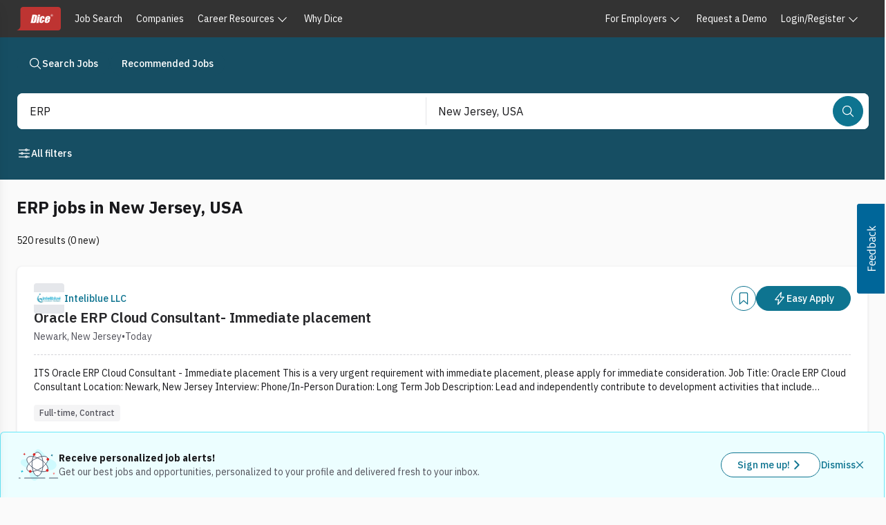

--- FILE ---
content_type: image/svg+xml
request_url: https://d3qscgr6xsioh.cloudfront.net/iCT4H5yTJOLbU8SmQA1o_brandmark-design%20(15).svg?format=webp
body_size: 17278
content:
<?xml version="1.0" encoding="UTF-8" standalone="no"?>
<svg
   xmlns:dc="http://purl.org/dc/elements/1.1/"
   xmlns:cc="http://creativecommons.org/ns#"
   xmlns:rdf="http://www.w3.org/1999/02/22-rdf-syntax-ns#"
   xmlns:svg="http://www.w3.org/2000/svg"
   xmlns="http://www.w3.org/2000/svg"
   id="svg25"
   xml:space="preserve"
   viewBox="0 0 1024 768"
   y="0px"
   x="0px"
   version="1.1"><metadata
     id="metadata31"><rdf:RDF><cc:Work
         rdf:about=""><dc:format>image/svg+xml</dc:format><dc:type
           rdf:resource="http://purl.org/dc/dcmitype/StillImage" /></cc:Work></rdf:RDF></metadata><defs
     id="defs29" /><rect
     id="rect2"
     height="768"
     width="1024"
     fill="#e8e8e7" /><g
     transform="translate(-17.296,0.06838)"
     id="logo-group"><path
       stroke-miterlimit="2"
       d="m 394.19,416.56 h -11.733 v 21.728 h 11.733 c 7.3875,0 12.385,-3.9421 12.385,-10.895 0,-6.6736 -4.687,-10.833 -12.385,-10.833 z m -8.0083,18.624 v -15.52 h 8.0083 c 5.3699,0 8.6602,2.9178 8.6602,7.729 0,5.0595 -3.5075,7.791 -8.6602,7.791 z"
       style="font-variant-ligatures:none;fill:#00ca77;stroke-width:0;stroke-miterlimit:2"
       id="path696121" /><path
       stroke-miterlimit="2"
       d="m 437.3,438.59 c 3.4454,0 5.7734,-1.7693 6.8598,-4.4077 l 0.24832,4.0973 h 3.2592 v -15.52 h -3.5696 v 4.0042 c -1.1174,-2.5453 -3.4144,-4.2525 -6.7978,-4.2525 -4.5318,0 -7.8842,3.0109 -7.8842,8.0394 0,5.0285 3.3523,8.0394 7.8842,8.0394 z m -4.4077,-8.0394 c 0,-3.2902 2.1418,-5.1216 5.6182,-5.1216 3.4454,0 5.5872,2.0797 5.5872,5.1216 0,3.2282 -2.1418,5.0595 -5.5872,5.0595 -3.4454,0 -5.6182,-2.0797 -5.6182,-5.0595 z"
       style="font-variant-ligatures:none;fill:#00ca77;stroke-width:0;stroke-miterlimit:2"
       id="path696123" /><path
       stroke-miterlimit="2"
       d="m 473.47,422.45 c 1.1485,0 1.9555,-0.58976 1.9555,-1.9245 v -1.18 h -3.5696 v 1.1795 c 0,1.6451 -0.6208,2.2349 -2.4522,2.2349 h -0.34144 v 2.7936 h 2.7936 v 7.729 c 0,4.1283 2.7315,4.9974 5.3389,4.9974 h 2.7936 v -2.9178 h -2.7936 c -1.0864,0 -1.7693,-0.40352 -1.7693,-2.0797 v -7.72 h 4.5629 v -2.7936 h -6.5184 z"
       style="font-variant-ligatures:none;fill:#00ca77;stroke-width:0;stroke-miterlimit:2"
       id="path696125" /><path
       stroke-miterlimit="2"
       d="m 510.46,438.59 c 3.4454,0 5.7734,-1.7693 6.8598,-4.4077 l 0.24832,4.0973 h 3.2592 v -15.52 h -3.5696 v 4.0042 c -1.1174,-2.5453 -3.4144,-4.2525 -6.7978,-4.2525 -4.5318,0 -7.8842,3.0109 -7.8842,8.0394 0,5.0285 3.3523,8.0394 7.8842,8.0394 z m -4.4077,-8.0394 c 0,-3.2902 2.1418,-5.1216 5.6182,-5.1216 3.4454,0 5.5872,2.0797 5.5872,5.1216 0,3.2282 -2.1418,5.0595 -5.5872,5.0595 -3.4454,0 -5.6182,-2.0797 -5.6182,-5.0595 z"
       style="font-variant-ligatures:none;fill:#00ca77;stroke-width:0;stroke-miterlimit:2"
       id="path696127" /><path
       stroke-miterlimit="2"
       d="m 571.44,416.56 h -20.68 v 21.728 h 3.7248 v -9.0016 h 14.775 v -3.104 h -14.77 v -6.5184 h 16.948 z"
       style="font-variant-ligatures:none;fill:#00ca77;stroke-width:0;stroke-miterlimit:2"
       id="path696129" /><path
       stroke-miterlimit="2"
       d="m 601.26,438.59 c 5.463,0 9.0947,-3.2282 9.0947,-8.1014 0,-4.8422 -3.6317,-8.0394 -9.0947,-8.0394 -5.432,0 -9.0637,3.1971 -9.0637,8.0394 0,4.8733 3.6317,8.1014 9.0637,8.1014 z m -5.5872,-8.1014 c 0,-3.104 2.1418,-5.0595 5.5872,-5.0595 3.4765,0 5.6182,1.9555 5.6182,5.0595 0,3.1661 -2.1418,5.1216 -5.6182,5.1216 -3.4454,0 -5.5872,-1.9555 -5.5872,-5.1216 z"
       style="font-variant-ligatures:none;fill:#00ca77;stroke-width:0;stroke-miterlimit:2"
       id="path696131" /><path
       stroke-miterlimit="2"
       d="m 637.43,427.3 -0.24832,-4.5318 h -3.2592 v 15.52 h 3.5696 v -7.791 c 0,-3.3523 2.4211,-5.0595 5.2458,-5.0595 0.55872,0 1.0864,0.0621 1.552,0.1552 l 0.4656,-3.073 c -0.37248,-0.031 -0.776,-0.0621 -1.1795,-0.0621 -2.5763,0 -5.0595,1.521 -6.1459,4.8422 z"
       style="font-variant-ligatures:none;fill:#00ca77;stroke-width:0;stroke-miterlimit:2"
       id="path696133" /><path
       stroke-miterlimit="2"
       d="m 669.58,422.76 h -3.5696 l 5.8976,15.52 h 4.0973 l 4.1283,-11.423 4.0973,11.423 h 4.0973 l 5.8976,-15.52 h -3.5696 l -4.5008,11.826 -4.2525,-11.826 h -3.5696 l -4.2525,11.826 z"
       style="font-variant-ligatures:none;fill:#00ca77;stroke-width:0;stroke-miterlimit:2"
       id="path696135" /><path
       stroke-miterlimit="2"
       d="m 723.92,438.59 c 3.4454,0 5.7734,-1.7693 6.8598,-4.4077 l 0.24832,4.0973 h 3.2592 v -15.52 h -3.5696 v 4.0042 c -1.1174,-2.5453 -3.4144,-4.2525 -6.7978,-4.2525 -4.5318,0 -7.8842,3.0109 -7.8842,8.0394 0,5.0285 3.3523,8.0394 7.8842,8.0394 z m -4.4077,-8.0394 c 0,-3.2902 2.1418,-5.1216 5.6182,-5.1216 3.4454,0 5.5872,2.0797 5.5872,5.1216 0,3.2282 -2.1418,5.0595 -5.5872,5.0595 -3.4454,0 -5.6182,-2.0797 -5.6182,-5.0595 z"
       style="font-variant-ligatures:none;fill:#00ca77;stroke-width:0;stroke-miterlimit:2"
       id="path696137" /><path
       stroke-miterlimit="2"
       d="m 760.81,427.3 -0.24832,-4.5318 h -3.2592 v 15.52 h 3.5696 v -7.791 c 0,-3.3523 2.4211,-5.0595 5.2458,-5.0595 0.55872,0 1.0864,0.0621 1.552,0.1552 l 0.4656,-3.073 c -0.37248,-0.031 -0.776,-0.0621 -1.1795,-0.0621 -2.5763,0 -5.0595,1.521 -6.1459,4.8422 z"
       style="font-variant-ligatures:none;fill:#00ca77;stroke-width:0;stroke-miterlimit:2"
       id="path696139" /><path
       stroke-miterlimit="2"
       d="m 797.42,438.59 c 3.4454,0 5.7734,-1.7693 6.8598,-4.4077 l 0.24832,4.0973 h 3.2592 v -22.659 h -3.5696 v 11.143 c -1.1174,-2.5453 -3.4144,-4.2525 -6.7978,-4.2525 -4.5318,0 -7.8842,3.0109 -7.8842,8.0394 0,5.0285 3.3523,8.0394 7.8842,8.0394 z m -4.4077,-8.0394 c 0,-3.2902 2.1418,-5.1216 5.6182,-5.1216 3.4454,0 5.5872,2.0797 5.5872,5.1216 0,3.2282 -2.1418,5.0595 -5.5872,5.0595 -3.4454,0 -5.6182,-2.0797 -5.6182,-5.0595 z"
       style="font-variant-ligatures:none;fill:#00ca77;stroke-width:0;stroke-miterlimit:2"
       id="path696141" /><path
       stroke-miterlimit="2"
       d="m 377.59,395.11 h 18 l 3.87,-9 h 16.65 l 5.85,-13.5 9.63,22.5 h 18 l -27,-63 h -18 z m 27.63,-22.5 8.37,-19.53 8.37,19.53 z"
       style="font-variant-ligatures:normal;fill:#333b4d;stroke-width:0;stroke-miterlimit:2"
       id="path696144" /><path
       stroke-miterlimit="2"
       d="m 469.32,395.83 c 10.62,0 16.92,-4.86 19.62,-12.33 l 1.53,11.61 h 14.4 v -65.7 h -16.2 v 31.5 c -2.79,-7.11 -9,-11.7 -19.35,-11.7 -12.69,0 -22.05,8.46 -22.05,23.31 0,14.85 9.36,23.31 22.05,23.31 z m -5.85,-23.31 c 0,-7.38 4.59,-12.24 12.6,-12.24 8.01,0 12.6,4.86 12.6,12.24 0,7.56 -4.59,12.42 -12.6,12.42 -8.01,0 -12.6,-4.86 -12.6,-12.42 z"
       style="font-variant-ligatures:normal;fill:#333b4d;stroke-width:0;stroke-miterlimit:2"
       id="path696146" /><path
       stroke-miterlimit="2"
       d="m 523.19,350.11 h -16.2 l 18,45 h 20.7 l 18,-45 h -16.2 l -12.15,31.95 z"
       style="font-variant-ligatures:normal;fill:#333b4d;stroke-width:0;stroke-miterlimit:2"
       id="path696148" /><path
       stroke-miterlimit="2"
       d="m 584.63,395.83 c 10.62,0 16.92,-4.86 19.62,-12.33 l 1.53,11.61 h 14.4 v -45 h -16.2 v 10.8 c -2.79,-7.11 -9,-11.7 -19.35,-11.7 -12.69,0 -22.05,8.46 -22.05,23.31 0,14.85 9.36,23.31 22.05,23.31 z m -5.85,-23.31 c 0,-7.38 4.59,-12.24 12.6,-12.24 8.01,0 12.6,4.86 12.6,12.24 0,7.56 -4.59,12.42 -12.6,12.42 -8.01,0 -12.6,-4.86 -12.6,-12.42 z"
       style="font-variant-ligatures:normal;fill:#333b4d;stroke-width:0;stroke-miterlimit:2"
       id="path696150" /><path
       stroke-miterlimit="2"
       d="m 676.54,395.11 v -22.59 c 0,-14.85 -4.32,-23.31 -18.99,-23.31 -8.46,0 -15.03,4.59 -17.82,12.87 l -1.62,-11.88 h -14.4 v 44.91 h 16.2 v -22.59 c 0,-4.95 3.15,-12.24 10.17,-12.24 7.65,0 10.26,5.58 10.26,12.24 v 22.59 z"
       style="font-variant-ligatures:normal;fill:#333b4d;stroke-width:0;stroke-miterlimit:2"
       id="path696152" /><path
       stroke-miterlimit="2"
       d="m 685.14,379 c 0,12.24 8.91,16.11 17.82,16.11 h 9.72 v -12.42 h -5.76 c -2.97,0 -5.58,-1.08 -5.58,-3.69 v -18.09 h 11.34 v -10.8 h -19.53 v -1.8 c 4.59,0 8.19,-1.8 8.19,-7.11 v -4.59 h -16.2 v 7.02 c 0,3.42 -2.97,6.48 -6.3,6.48 v 10.8 h 6.3 z"
       style="font-variant-ligatures:normal;fill:#333b4d;stroke-width:0;stroke-miterlimit:2"
       id="path696154" /><path
       stroke-miterlimit="2"
       d="m 716.7,350.2 v 44.91 h 16.2 v -22.59 c 0,-3.6 3.87,-8.82 12.33,-8.82 3.33,0 6.3,0.63 7.92,1.8 l 2.79,-16.02 c -1.35,-0.18 -2.79,-0.27 -4.41,-0.27 -9.36,0 -16.29,5.49 -18.9,14.31 L 731.1,350.2 Z"
       style="font-variant-ligatures:normal;fill:#333b4d;stroke-width:0;stroke-miterlimit:2"
       id="path696156" /><path
       stroke-miterlimit="2"
       d="m 777.11,395.83 c 10.62,0 16.92,-4.86 19.62,-12.33 l 1.53,11.61 h 14.4 v -45 h -16.2 v 10.8 c -2.79,-7.11 -9,-11.7 -19.35,-11.7 -12.69,0 -22.05,8.46 -22.05,23.31 0,14.85 9.36,23.31 22.05,23.31 z m -5.85,-23.31 c 0,-7.38 4.59,-12.24 12.6,-12.24 8.01,0 12.6,4.86 12.6,12.24 0,7.56 -4.59,12.42 -12.6,12.42 -8.01,0 -12.6,-4.86 -12.6,-12.42 z"
       style="font-variant-ligatures:normal;fill:#333b4d;stroke-width:0;stroke-miterlimit:2"
       id="path696158" /><path
       style="fill:#00ca77;stroke-width:0.75"
       d="m 261.86,317.2 c -0.61925,-0.009 -1.3136,0.001 -1.5429,0.0229 -0.22935,0.0213 -0.67929,0.0767 -0.99953,0.12301 -0.32067,0.0463 -0.79897,0.13219 -1.0634,0.19057 -0.26437,0.0584 -0.74351,0.18139 -1.0646,0.27355 -0.32109,0.0922 -0.80895,0.25312 -1.0838,0.35779 -0.2748,0.10467 -0.71933,0.28856 -0.98745,0.40908 -0.26813,0.1201 -0.71891,0.34528 -1.0012,0.49998 -0.28273,0.15512 -0.77648,0.45411 -1.0976,0.66469 -0.32109,0.21101 -0.77768,0.53502 -1.0145,0.72016 -0.23685,0.18515 -0.6576,0.54002 -0.9345,0.789 -0.27688,0.24854 -0.70098,0.66762 -0.94245,0.93158 -0.24144,0.26354 -0.58421,0.66178 -0.76185,0.88402 -0.17722,0.22268 -0.45244,0.58839 -0.61173,0.81315 -0.15888,0.22476 -0.42159,0.62925 -0.5838,0.89865 -0.1618,0.26939 -0.40658,0.71057 -0.54377,0.97995 -0.13719,0.26939 -0.3436,0.71516 -0.4587,0.99038 -0.11509,0.27522 -0.27772,0.69722 -0.36112,0.93825 -0.0834,0.2406 -0.21559,0.66345 -0.29357,0.93952 -0.078,0.27605 -0.19807,0.7827 -0.26688,1.1259 -0.0692,0.3432 -0.15512,0.84945 -0.19099,1.1246 -0.0359,0.27522 -0.0813,0.8382 -0.1005,1.251 -0.0192,0.41283 -0.02,1.0788 -0.001,1.4804 0.0183,0.40115 0.0642,0.96412 0.10133,1.251 0.0375,0.28647 0.10592,0.71807 0.15179,0.9591 0.0459,0.2406 0.1301,0.6255 0.18723,0.85485 0.0571,0.22935 0.17013,0.63258 0.25186,0.89655 0.0813,0.26354 0.24686,0.73266 0.36738,1.0425 0.12093,0.30941 0.34236,0.81607 0.49289,1.1259 0.15012,0.30941 0.37071,0.73183 0.48998,0.93825 0.11884,0.20641 0.33735,0.56086 0.48538,0.78772 0.14804,0.22643 0.412,0.6009 0.58672,0.8319 0.17514,0.2306 0.48581,0.61758 0.69139,0.85943 0.20516,0.24186 10.893,10.963 23.75,23.823 12.857,12.861 23.396,23.384 23.42,23.384 0.0233,0 1.4683,-1.4261 3.2114,-3.1692 l 3.165,-3.1725 -23.396,-23.403 c -16.789,-16.792 -23.47,-23.5 -23.649,-23.746 -0.13761,-0.18765 -0.34445,-0.50666 -0.45953,-0.7089 -0.11551,-0.20183 -0.27522,-0.52709 -0.35529,-0.72183 -0.0796,-0.19516 -0.18556,-0.49164 -0.23518,-0.65886 -0.0496,-0.16764 -0.11718,-0.44703 -0.15054,-0.6205 -0.0329,-0.17348 -0.0792,-0.53251 -0.10259,-0.79815 -0.0292,-0.33277 -0.0284,-0.6451 0.002,-1.0062 0.0246,-0.28773 0.0884,-0.72058 0.1422,-0.9612 0.0538,-0.24103 0.16806,-0.6255 0.25354,-0.85485 0.0859,-0.22935 0.2181,-0.54085 0.29441,-0.69264 0.0759,-0.15137 0.27438,-0.47997 0.44076,-0.72975 0.21059,-0.31609 0.45495,-0.6059 0.80521,-0.95453 0.27647,-0.27522 0.66719,-0.61632 0.86857,-0.7581 0.20099,-0.14178 0.57254,-0.36321 0.82568,-0.49248 0.2527,-0.12927 0.67887,-0.30691 0.94739,-0.39448 0.26814,-0.0876 0.67554,-0.19433 0.90488,-0.23686 0.31275,-0.0584 0.61007,-0.0776 1.1884,-0.0771 0.63217,8.2e-4 0.85612,0.0179 1.241,0.0951 0.25811,0.0521 0.64092,0.15054 0.85109,0.21935 0.21017,0.0684 0.5713,0.21642 0.80273,0.32818 0.23102,0.11175 0.56128,0.29565 0.73309,0.40824 0.17222,0.11259 0.48163,0.34777 0.68805,0.52208 0.20641,0.17472 11.964,11.911 26.128,26.08 22.005,22.014 25.792,25.821 26.031,26.159 0.15303,0.21767 0.37071,0.57421 0.48372,0.7923 0.11259,0.21767 0.2602,0.53668 0.32817,0.7089 0.0676,0.1718 0.17139,0.5004 0.23019,0.72975 0.0588,0.22935 0.1301,0.56712 0.15804,0.7506 0.028,0.18348 0.0505,0.60548 0.0505,0.93825 0,0.33235 -0.0225,0.7548 -0.0505,0.93825 -0.0275,0.18348 -0.10509,0.54127 -0.17138,0.79477 -0.0668,0.25395 -0.18766,0.61966 -0.26897,0.81315 -0.0817,0.19349 -0.22768,0.49707 -0.32485,0.6747 -0.0972,0.17765 -0.29731,0.49665 -0.44493,0.7089 -0.22935,0.33069 -3.9623,4.0824 -26.021,26.15 -14.164,14.17 -25.94,25.921 -26.168,26.113 -0.22851,0.19224 -0.6109,0.46537 -0.84945,0.60799 -0.23894,0.14219 -0.63801,0.3411 -0.88695,0.44243 -0.24894,0.10092 -0.66428,0.23686 -0.9228,0.30192 -0.25853,0.065 -0.68387,0.14178 -0.94537,0.17013 -0.2919,0.0321 -0.67512,0.0421 -0.99165,0.0263 -0.28398,-0.0146 -0.7527,-0.0743 -1.0417,-0.13261 -0.28898,-0.0588 -0.70598,-0.17389 -0.92654,-0.25646 -0.22059,-0.0821 -0.55128,-0.22475 -0.73476,-0.3165 -0.18348,-0.0917 -0.46495,-0.25145 -0.6255,-0.35528 -0.16054,-0.10342 -0.42325,-0.29607 -0.5838,-0.42784 -0.16054,-0.13177 -0.43368,-0.38698 -0.60673,-0.56754 -0.17348,-0.18015 -0.40074,-0.44035 -0.50499,-0.57796 -0.10467,-0.13761 -0.27105,-0.38156 -0.36988,-0.5421 -0.0984,-0.16055 -0.25812,-0.46079 -0.35445,-0.6672 -0.0959,-0.20642 -0.22435,-0.52542 -0.28481,-0.7089 -0.06,-0.18348 -0.14721,-0.50666 -0.19349,-0.71807 -0.0459,-0.21142 -0.10342,-0.618 -0.12801,-0.90323 -0.0313,-0.36737 -0.0313,-0.65844 4.1e-4,-0.9987 0.0246,-0.26437 0.0742,-0.63467 0.10967,-0.82312 0.0359,-0.18849 0.12885,-0.5371 0.20684,-0.77475 0.0776,-0.23769 0.22476,-0.60549 0.32692,-0.81773 0.10175,-0.21183 0.28356,-0.53542 0.40324,-0.7189 0.11968,-0.18348 0.29357,-0.42743 0.38615,-0.5421 0.0922,-0.11468 7.0331,-7.0765 15.424,-15.471 l 15.256,-15.27 -3.1905,-3.1875 -3.1898,-3.1875 -14.786,14.782 c -8.1322,8.1308 -15.099,15.112 -15.482,15.514 -0.38198,0.4024 -0.84195,0.91447 -1.0221,1.1384 -0.18015,0.22394 -0.4683,0.60799 -0.6401,0.8532 -0.17222,0.24561 -0.4537,0.68054 -0.62508,0.96743 -0.1718,0.28647 -0.44077,0.78397 -0.59797,1.105 -0.15721,0.32109 -0.37822,0.81817 -0.49164,1.105 -0.11343,0.28647 -0.27272,0.72766 -0.35362,0.97995 -0.0813,0.25228 -0.20433,0.68388 -0.27356,0.9591 -0.0688,0.27522 -0.16388,0.70098 -0.21058,0.94575 -0.0467,0.24477 -0.11384,0.66303 -0.14846,0.9291 -0.035,0.26604 -0.0821,0.82567 -0.10508,1.2435 -0.0275,0.50373 -0.0275,1.0162 0,1.52 0.0229,0.41783 0.0696,0.98077 0.10425,1.2506 0.0346,0.27021 0.11134,0.73434 0.17014,1.0312 0.0588,0.2969 0.16096,0.74726 0.22684,1.0008 0.0663,0.25353 0.21309,0.73266 0.32693,1.0654 0.11384,0.33234 0.30358,0.8298 0.42117,1.105 0.11801,0.27522 0.34444,0.74893 0.5029,1.0525 0.15846,0.30358 0.42826,0.77685 0.59923,1.0521 0.17139,0.27522 0.47496,0.721 0.67512,0.99083 0.20058,0.27021 0.50624,0.65969 0.68013,0.8661 0.17389,0.20641 0.56003,0.62007 0.8586,0.91905 0.29816,0.2994 0.7677,0.731 1.043,0.95955 0.27522,0.22851 0.66803,0.53667 0.87278,0.6843 0.20475,0.14761 0.60673,0.41491 0.89325,0.59463 0.28606,0.17931 0.7944,0.46455 1.1288,0.63384 0.33443,0.16889 0.8127,0.3949 1.0629,0.50166 0.2502,0.10633 0.7285,0.28606 1.0634,0.39865 0.33443,0.11217 0.87323,0.27105 1.1964,0.35237 0.3236,0.0813 0.85815,0.19348 1.1884,0.24852 0.33026,0.0554 0.81645,0.1251 1.08,0.15513 0.27773,0.0313 0.94448,0.0538 1.5846,0.0534 0.7902,-4.2e-4 1.2772,-0.0217 1.7097,-0.0738 0.33235,-0.0401 0.82065,-0.11134 1.0842,-0.15763 0.26396,-0.0467 0.76103,-0.15721 1.105,-0.24561 0.34403,-0.0888 0.79853,-0.21809 1.0096,-0.28732 0.21141,-0.0696 0.63342,-0.22476 0.93825,-0.34486 0.30483,-0.12009 0.8544,-0.37029 1.2214,-0.55627 0.36696,-0.18557 0.91238,-0.48998 1.2118,-0.67679 0.29982,-0.1864 0.76897,-0.50666 1.0425,-0.71182 0.27396,-0.20475 0.70431,-0.55127 0.95662,-0.77018 0.25229,-0.21892 12.189,-12.133 26.525,-26.474 21.082,-21.09 26.146,-26.176 26.48,-26.597 0.22727,-0.28689 0.56504,-0.74643 0.7506,-1.0216 0.18557,-0.27522 0.44535,-0.68554 0.57796,-0.91155 0.13261,-0.22601 0.39615,-0.73266 0.58589,-1.1259 0.18973,-0.39322 0.43242,-0.9495 0.5396,-1.236 0.10717,-0.28689 0.27855,-0.81105 0.38156,-1.1651 0.10257,-0.35404 0.24102,-0.91695 0.30816,-1.251 0.0668,-0.33402 0.15053,-0.83153 0.18598,-1.1059 0.035,-0.27438 0.0838,-0.84195 0.10758,-1.2614 0.03,-0.52709 0.03,-0.99833 0,-1.5254 -0.0238,-0.41951 -0.0725,-0.98708 -0.10842,-1.2614 -0.0358,-0.27438 -0.11092,-0.73558 -0.16721,-1.0254 -0.0563,-0.28939 -0.17723,-0.79897 -0.26856,-1.1321 -0.0913,-0.33318 -0.23977,-0.8115 -0.32984,-1.0638 -0.0905,-0.25187 -0.23311,-0.62425 -0.31734,-0.82778 -0.0842,-0.20307 -0.28939,-0.64176 -0.45619,-0.9741 -0.1668,-0.33276 -0.41117,-0.78315 -0.54293,-1.0008 -0.1322,-0.21809 -0.37364,-0.59339 -0.5371,-0.834 -0.16305,-0.24102 -0.48247,-0.67262 -0.70973,-0.9591 -0.33486,-0.42283 -5.3743,-5.4827 -26.709,-26.816 -19.824,-19.826 -26.405,-26.383 -26.739,-26.643 -0.24375,-0.18975 -0.6075,-0.46275 -0.80775,-0.606 -0.20025,-0.1425 -0.55425,-0.37875 -0.78675,-0.52425 -0.23325,-0.14475 -0.72375,-0.4185 -1.0905,-0.6075 -0.36696,-0.18931 -0.89655,-0.43785 -1.1772,-0.55294 -0.28064,-0.11468 -0.76852,-0.29315 -1.0842,-0.39615 -0.31567,-0.103 -0.7656,-0.23561 -0.99952,-0.29441 -0.23394,-0.0592 -0.61842,-0.14553 -0.85485,-0.19224 -0.23603,-0.0467 -0.71099,-0.12259 -1.055,-0.16888 -0.4537,-0.0609 -0.93495,-0.0884 -1.7514,-0.0997 z"
       id="icon" /></g></svg>

--- FILE ---
content_type: text/javascript; charset=utf-8
request_url: https://app.link/_r?sdk=web2.86.5&branch_key=key_live_keTRgAG9a27ATlkF3rHC4pnjuEfLy8Ld&callback=branch_callback__0
body_size: 69
content:
/**/ typeof branch_callback__0 === 'function' && branch_callback__0("1541625431472501715");

--- FILE ---
content_type: application/javascript; charset=UTF-8
request_url: https://www.dice.com/platform/_next/static/chunks/0f5a335fc87fa920.js
body_size: 9512
content:

!function(){try{var e="undefined"!=typeof window?window:"undefined"!=typeof global?global:"undefined"!=typeof globalThis?globalThis:"undefined"!=typeof self?self:{},n=(new e.Error).stack;n&&(e._sentryDebugIds=e._sentryDebugIds||{},e._sentryDebugIds[n]="83a6c20c-8698-550c-9eb0-f3e61d459520")}catch(e){}}();
(globalThis.TURBOPACK||(globalThis.TURBOPACK=[])).push(["object"==typeof document?document.currentScript:void 0,972228,e=>{"use strict";e.s(["CollectionRendererContext",()=>c,"DefaultCollectionRenderer",()=>s,"Section",()=>o,"SectionContext",()=>r,"usePersistedKeys",()=>u]);var t=e.i(936629),l=e.i(815126),n=e.i(271645);let r=(0,n.createContext)(null),o=(0,t.createBranchComponent)("section",(e,t,l)=>{let{render:o}=(0,n.useContext)(r);return o(e,t,l)}),s={CollectionRoot(e){let{collection:t,renderDropIndicator:l}=e;return i(t,null,l)},CollectionBranch(e){let{collection:t,parent:l,renderDropIndicator:n}=e;return i(t,l,n)}};function i(e,t,r){return(0,l.useCachedChildren)({items:t?e.getChildren(t.key):e,dependencies:[r],children(t){var l;let o=t.render(t);if(!r||"item"!==t.type)return o;let s=t.key,i=e.getKeyAfter(s);return n.default.createElement(n.default.Fragment,null,r({type:"item",key:s,dropPosition:"before"}),o,(null==i||(null==(l=e.getItem(i))?void 0:l.type)!=="item")&&r({type:"item",key:s,dropPosition:"after"}))}})}let c=(0,n.createContext)(s);function u(e){return(0,n.useMemo)(()=>null!=e?new Set([e]):null,[e])}},278242,e=>{"use strict";e.s(["getCollectionId",()=>i,"getItemElement",()=>r,"isNonContiguousSelectionModifier",()=>n,"useCollectionId",()=>s]);var t=e.i(111733),l=e.i(720246);function n(e){return(0,t.isAppleDevice)()?e.altKey:e.ctrlKey}function r(e,t){var l,n;let r='[data-key="'.concat(CSS.escape(String(t)),'"]'),o=null==(l=e.current)?void 0:l.dataset.collection;return o&&(r='[data-collection="'.concat(CSS.escape(o),'"]').concat(r)),null==(n=e.current)?void 0:n.querySelector(r)}let o=new WeakMap;function s(e){let t=(0,l.useId)();return o.set(e,t),t}function i(e){return o.get(e)}},433004,699848,e=>{"use strict";e.s(["useTypeSelect",()=>l],433004);var t=e.i(271645);function l(e){let{keyboardDelegate:l,selectionManager:n,onTypeSelect:r}=e,o=(0,t.useRef)({search:"",timeout:void 0}).current;return{typeSelectProps:{onKeyDownCapture:l.getKeyForSearch?e=>{var t;let s=1!==(t=e.key).length&&/^[A-Z]/i.test(t)?"":t;if(s&&!e.ctrlKey&&!e.metaKey&&e.currentTarget.contains(e.target)&&(0!==o.search.length||" "!==s)){if(" "===s&&o.search.trim().length>0&&(e.preventDefault(),"continuePropagation"in e||e.stopPropagation()),o.search+=s,null!=l.getKeyForSearch){let e=l.getKeyForSearch(o.search,n.focusedKey);null==e&&(e=l.getKeyForSearch(o.search)),null!=e&&(n.setFocusedKey(e),r&&r(e))}clearTimeout(o.timeout),o.timeout=setTimeout(()=>{o.search=""},1e3)}}:void 0}}}e.s(["isCtrlKeyPressed",()=>r],699848);var n=e.i(111733);function r(e){return(0,n.isMac)()?e.metaKey:e.ctrlKey}},383753,e=>{"use strict";e.s(["useEvent",()=>n]);var t=e.i(991247),l=e.i(271645);function n(e,n,r,o){let s=(0,t.useEffectEvent)(r),i=null==r;(0,l.useEffect)(()=>{if(i||!e.current)return;let t=e.current;return t.addEventListener(n,s,o),()=>{t.removeEventListener(n,s,o)}},[e,n,o,i,s])}},565030,e=>{"use strict";e.s(["scrollIntoView",()=>l,"scrollIntoViewport",()=>r],565030);var t=e.i(62789);function l(e,t){let l=n(e,t,"left"),r=n(e,t,"top"),o=t.offsetWidth,s=t.offsetHeight,i=e.scrollLeft,c=e.scrollTop,{borderTopWidth:u,borderLeftWidth:a,scrollPaddingTop:d,scrollPaddingRight:f,scrollPaddingBottom:y,scrollPaddingLeft:p}=getComputedStyle(e),h=i+parseInt(a,10),g=c+parseInt(u,10),v=h+e.clientWidth,K=g+e.clientHeight,m=parseInt(d,10)||0,S=parseInt(y,10)||0,b=parseInt(f,10)||0,w=parseInt(p,10)||0;l<=i+w?i=l-parseInt(a,10)-w:l+o>v-b&&(i+=l+o-v+b),r<=g+m?c=r-parseInt(u,10)-m:r+s>K-S&&(c+=r+s-K+S),e.scrollLeft=i,e.scrollTop=c}function n(e,t,l){let n="left"===l?"offsetLeft":"offsetTop",r=0;for(;t.offsetParent&&(r+=t[n],t.offsetParent!==e);){if(t.offsetParent.contains(e)){r-=e[n];break}t=t.offsetParent}return r}function r(e,n){if(e&&document.contains(e)){let c=document.scrollingElement||document.documentElement;if("hidden"===window.getComputedStyle(c).overflow)for(let n of function(e,l){let n=[];for(;e&&e!==document.documentElement;)(0,t.isScrollable)(e,void 0)&&n.push(e),e=e.parentElement;return n}(e))l(n,e);else{var r,o,s,i;let{left:t,top:l}=e.getBoundingClientRect();null==e||null==(r=e.scrollIntoView)||r.call(e,{block:"nearest"});let{left:c,top:u}=e.getBoundingClientRect();(Math.abs(t-c)>1||Math.abs(l-u)>1)&&(null==n||null==(s=n.containingElement)||null==(o=s.scrollIntoView)||o.call(s,{block:"center",inline:"center"}),null==(i=e.scrollIntoView)||i.call(e,{block:"nearest"}))}}}},487026,520111,e=>{"use strict";e.s(["useSelectableCollection",()=>w],487026);var t=e.i(278242),l=e.i(433004),n=e.i(211458),r=e.i(699848),o=e.i(21318),s=e.i(383753),i=e.i(565030),c=e.i(991247),u=e.i(317430),a=e.i(999661),d=e.i(271645);function f(e,t){let l=(0,d.useRef)(!0),n=(0,d.useRef)(null);(0,a.useLayoutEffect)(()=>(l.current=!0,()=>{l.current=!1}),[]),(0,a.useLayoutEffect)(()=>{l.current?l.current=!1:(!n.current||t.some((e,t)=>!Object.is(e,n[t])))&&e(),n.current=t},t)}var y=e.i(750179),p=e.i(370864);e.s(["dispatchVirtualFocus",()=>v,"moveVirtualFocus",()=>g],520111);var h=e.i(791884);function g(e){var t,l,n;let r,o,s=(t=(0,h.getOwnerDocument)(e),(o=null==(r=(0,u.getActiveElement)(t))?void 0:r.getAttribute("aria-activedescendant"))&&t.getElementById(o)||r);s!==e&&(s&&(l=s,n=e,l.dispatchEvent(new FocusEvent("blur",{relatedTarget:n})),l.dispatchEvent(new FocusEvent("focusout",{bubbles:!0,relatedTarget:n}))),e&&v(e,s))}function v(e,t){e.dispatchEvent(new FocusEvent("focus",{relatedTarget:t})),e.dispatchEvent(new FocusEvent("focusin",{bubbles:!0,relatedTarget:t}))}var K=e.i(174080),m=e.i(346996),S=e.i(700864),b=e.i(596102);function w(e){let a,{selectionManager:h,keyboardDelegate:w,ref:F,autoFocus:E=!1,shouldFocusWrap:k=!1,disallowEmptySelection:P=!1,disallowSelectAll:C=!1,escapeKeyBehavior:I="clearSelection",selectOnFocus:T="replace"===h.selectionBehavior,disallowTypeAhead:D=!1,shouldUseVirtualFocus:M,allowsTabNavigation:L=!1,isVirtualized:x,scrollRef:A=F,linkBehavior:R="action"}=e,{direction:B}=(0,b.useLocale)(),N=(0,n.useRouter)(),O=(0,d.useRef)({top:0,left:0});(0,s.useEvent)(A,"scroll",x?void 0:()=>{var e,t,l,n;O.current={top:null!=(l=null==(e=A.current)?void 0:e.scrollTop)?l:0,left:null!=(n=null==(t=A.current)?void 0:t.scrollLeft)?n:0}});let V=(0,d.useRef)(!1);(0,s.useEvent)(F,"react-aria-focus",M?e=>{let{detail:t}=e;e.stopPropagation(),h.setFocused(!0),(null==t?void 0:t.focusStrategy)==="first"&&(V.current=!0)}:void 0);let z=(0,c.useEffectEvent)(()=>{var e,t;let l=null!=(t=null==(e=w.getFirstKey)?void 0:e.call(w))?t:null;if(null==l){let e=(0,u.getActiveElement)();g(F.current),v(e,null),h.collection.size>0&&(V.current=!1)}else h.setFocusedKey(l),V.current=!1});f(()=>{V.current&&z()},[h.collection,z]);let U=(0,c.useEffectEvent)(()=>{h.collection.size>0&&(V.current=!1)});f(()=>{U()},[h.focusedKey,U]),(0,s.useEvent)(F,"react-aria-clear-focus",M?e=>{var t;e.stopPropagation(),h.setFocused(!1),(null==(t=e.detail)?void 0:t.clearFocusKey)&&h.setFocusedKey(null)}:void 0);let W=(0,d.useRef)(E),_=(0,d.useRef)(!1);(0,d.useEffect)(()=>{if(W.current){var e,t,l,n;let r=null;"first"===E&&(r=null!=(l=null==(e=w.getFirstKey)?void 0:e.call(w))?l:null),"last"===E&&(r=null!=(n=null==(t=w.getLastKey)?void 0:t.call(w))?n:null);let o=h.selectedKeys;if(o.size){for(let e of o)if(h.canSelectItem(e)){r=e;break}}h.setFocused(!0),h.setFocusedKey(r),null==r&&!M&&F.current&&(0,S.focusSafely)(F.current),h.collection.size>0&&(W.current=!1,_.current=!0)}});let H=(0,d.useRef)(h.focusedKey),G=(0,d.useRef)(null);(0,d.useEffect)(()=>{if(h.isFocused&&null!=h.focusedKey&&(h.focusedKey!==H.current||_.current)&&A.current&&F.current){let e=(0,m.getInteractionModality)(),l=(0,t.getItemElement)(F,h.focusedKey);if(!(l instanceof HTMLElement))return;("keyboard"===e||_.current)&&(G.current&&cancelAnimationFrame(G.current),G.current=requestAnimationFrame(()=>{A.current&&((0,i.scrollIntoView)(A.current,l),"virtual"!==e&&(0,i.scrollIntoViewport)(l,{containingElement:F.current}))}))}!M&&h.isFocused&&null==h.focusedKey&&null!=H.current&&F.current&&(0,S.focusSafely)(F.current),H.current=h.focusedKey,_.current=!1}),(0,d.useEffect)(()=>()=>{G.current&&cancelAnimationFrame(G.current)},[]),(0,s.useEvent)(F,"react-aria-focus-scope-restore",e=>{e.preventDefault(),h.setFocused(!0)});let j={onKeyDown:e=>{var l,n,s,i,c,u,a,d,f,y,g,v,m;if(e.altKey&&"Tab"===e.key&&e.preventDefault(),!(null==(l=F.current)?void 0:l.contains(e.target)))return;let S=(l,n)=>{if(null!=l){if(h.isLink(l)&&"selection"===R&&T&&!(0,t.isNonContiguousSelectionModifier)(e)){(0,K.flushSync)(()=>{h.setFocusedKey(l,n)});let r=(0,t.getItemElement)(F,l),o=h.getItemProps(l);r&&N.open(r,e,o.href,o.routerOptions);return}h.setFocusedKey(l,n),h.isLink(l)&&"override"===R||(e.shiftKey&&"multiple"===h.selectionMode?h.extendSelection(l):T&&!(0,t.isNonContiguousSelectionModifier)(e)&&h.replaceSelection(l))}};switch(e.key){case"ArrowDown":if(w.getKeyBelow){let t=null!=h.focusedKey?null==(n=w.getKeyBelow)?void 0:n.call(w,h.focusedKey):null==(s=w.getFirstKey)?void 0:s.call(w);null==t&&k&&(t=null==(i=w.getFirstKey)?void 0:i.call(w,h.focusedKey)),null!=t&&(e.preventDefault(),S(t))}break;case"ArrowUp":if(w.getKeyAbove){let t=null!=h.focusedKey?null==(c=w.getKeyAbove)?void 0:c.call(w,h.focusedKey):null==(u=w.getLastKey)?void 0:u.call(w);null==t&&k&&(t=null==(a=w.getLastKey)?void 0:a.call(w,h.focusedKey)),null!=t&&(e.preventDefault(),S(t))}break;case"ArrowLeft":if(w.getKeyLeftOf){let t=null!=h.focusedKey?null==(d=w.getKeyLeftOf)?void 0:d.call(w,h.focusedKey):null;null==t&&k&&(t="rtl"===B?null==(f=w.getFirstKey)?void 0:f.call(w,h.focusedKey):null==(y=w.getLastKey)?void 0:y.call(w,h.focusedKey)),null!=t&&(e.preventDefault(),S(t,"rtl"===B?"first":"last"))}break;case"ArrowRight":if(w.getKeyRightOf){let t=null!=h.focusedKey?null==(g=w.getKeyRightOf)?void 0:g.call(w,h.focusedKey):null;null==t&&k&&(t="rtl"===B?null==(v=w.getLastKey)?void 0:v.call(w,h.focusedKey):null==(m=w.getFirstKey)?void 0:m.call(w,h.focusedKey)),null!=t&&(e.preventDefault(),S(t,"rtl"===B?"last":"first"))}break;case"Home":if(w.getFirstKey){if(null===h.focusedKey&&e.shiftKey)return;e.preventDefault();let t=w.getFirstKey(h.focusedKey,(0,r.isCtrlKeyPressed)(e));h.setFocusedKey(t),null!=t&&((0,r.isCtrlKeyPressed)(e)&&e.shiftKey&&"multiple"===h.selectionMode?h.extendSelection(t):T&&h.replaceSelection(t))}break;case"End":if(w.getLastKey){if(null===h.focusedKey&&e.shiftKey)return;e.preventDefault();let t=w.getLastKey(h.focusedKey,(0,r.isCtrlKeyPressed)(e));h.setFocusedKey(t),null!=t&&((0,r.isCtrlKeyPressed)(e)&&e.shiftKey&&"multiple"===h.selectionMode?h.extendSelection(t):T&&h.replaceSelection(t))}break;case"PageDown":if(w.getKeyPageBelow&&null!=h.focusedKey){let t=w.getKeyPageBelow(h.focusedKey);null!=t&&(e.preventDefault(),S(t))}break;case"PageUp":if(w.getKeyPageAbove&&null!=h.focusedKey){let t=w.getKeyPageAbove(h.focusedKey);null!=t&&(e.preventDefault(),S(t))}break;case"a":(0,r.isCtrlKeyPressed)(e)&&"multiple"===h.selectionMode&&!0!==C&&(e.preventDefault(),h.selectAll());break;case"Escape":"clearSelection"!==I||P||0===h.selectedKeys.size||(e.stopPropagation(),e.preventDefault(),h.clearSelection());break;case"Tab":if(!L)if(e.shiftKey)F.current.focus();else{let e,t,l=(0,p.getFocusableTreeWalker)(F.current,{tabbable:!0});do(t=l.lastChild())&&(e=t);while(t)e&&!e.contains(document.activeElement)&&(0,o.focusWithoutScrolling)(e)}}},onFocus:e=>{if(h.isFocused){e.currentTarget.contains(e.target)||h.setFocused(!1);return}if(e.currentTarget.contains(e.target)){if(h.setFocused(!0),null==h.focusedKey){var l,n,r,s;let t=e=>{null!=e&&(h.setFocusedKey(e),T&&!h.isSelected(e)&&h.replaceSelection(e))},o=e.relatedTarget;o&&e.currentTarget.compareDocumentPosition(o)&Node.DOCUMENT_POSITION_FOLLOWING?t(null!=(r=h.lastSelectedKey)?r:null==(l=w.getLastKey)?void 0:l.call(w)):t(null!=(s=h.firstSelectedKey)?s:null==(n=w.getFirstKey)?void 0:n.call(w))}else!x&&A.current&&(A.current.scrollTop=O.current.top,A.current.scrollLeft=O.current.left);if(null!=h.focusedKey&&A.current){let e=(0,t.getItemElement)(F,h.focusedKey);e instanceof HTMLElement&&(e.contains(document.activeElement)||M||(0,o.focusWithoutScrolling)(e),"keyboard"===(0,m.getInteractionModality)()&&(0,i.scrollIntoViewport)(e,{containingElement:F.current}))}}},onBlur:e=>{e.currentTarget.contains(e.relatedTarget)||h.setFocused(!1)},onMouseDown(e){A.current===e.target&&e.preventDefault()}},{typeSelectProps:q}=(0,l.useTypeSelect)({keyboardDelegate:w,selectionManager:h});D||(j=(0,y.mergeProps)(q,j)),M||(a=null==h.focusedKey?0:-1);let Z=(0,t.useCollectionId)(h.collection);return{collectionProps:(0,y.mergeProps)(j,{tabIndex:a,"data-collection":Z})}}},368948,e=>{"use strict";function t(e,t){return"function"==typeof t.getChildren?t.getChildren(e.key):e.childNodes}function l(e){return n(e,0)}function n(e,t){if(t<0)return;let l=0;for(let n of e){if(l===t)return n;l++}}function r(e){let t;for(let l of e)t=l;return t}function o(e,t,l){if(t.parentKey===l.parentKey)return t.index-l.index;let n=[...s(e,t),t],r=[...s(e,l),l],o=n.slice(0,r.length).findIndex((e,t)=>e!==r[t]);return -1!==o?(t=n[o],l=r[o],t.index-l.index):n.findIndex(e=>e===l)>=0?1:(r.findIndex(e=>e===t),-1)}function s(e,t){let l=[],n=t;for(;(null==n?void 0:n.parentKey)!=null;)(n=e.getItem(n.parentKey))&&l.unshift(n);return l}e.s(["compareNodeOrder",()=>o,"getChildNodes",()=>t,"getFirstItem",()=>l,"getLastItem",()=>r,"getNthItem",()=>n])},221008,e=>{"use strict";e.s(["useDescription",()=>o]);var t=e.i(999661),l=e.i(271645);let n=0,r=new Map;function o(e){let[o,s]=(0,l.useState)();return(0,t.useLayoutEffect)(()=>{if(!e)return;let t=r.get(e);if(t)s(t.element.id);else{let l="react-aria-description-".concat(n++);s(l);let o=document.createElement("div");o.id=l,o.style.display="none",o.textContent=e,document.body.appendChild(o),t={refCount:0,element:o},r.set(e,t)}return t.refCount++,()=>{t&&0==--t.refCount&&(t.element.remove(),r.delete(e))}},[e]),{"aria-describedby":e?o:void 0}}},692784,e=>{"use strict";e.s(["useLongPress",()=>c]);var t=e.i(343027),l=e.i(540861),n=e.i(791884),r=e.i(21318),o=e.i(221008),s=e.i(750179),i=e.i(271645);function c(e){let{isDisabled:c,onLongPressStart:u,onLongPressEnd:a,onLongPress:d,threshold:f=500,accessibilityDescription:y}=e,p=(0,i.useRef)(void 0),{addGlobalListener:h,removeGlobalListener:g}=(0,l.useGlobalListeners)(),{pressProps:v}=(0,t.usePress)({isDisabled:c,onPressStart(e){if(e.continuePropagation(),("mouse"===e.pointerType||"touch"===e.pointerType)&&(u&&u({...e,type:"longpressstart"}),p.current=setTimeout(()=>{e.target.dispatchEvent(new PointerEvent("pointercancel",{bubbles:!0})),(0,n.getOwnerDocument)(e.target).activeElement!==e.target&&(0,r.focusWithoutScrolling)(e.target),d&&d({...e,type:"longpress"}),p.current=void 0},f),"touch"===e.pointerType)){let t=e=>{e.preventDefault()};h(e.target,"contextmenu",t,{once:!0}),h(window,"pointerup",()=>{setTimeout(()=>{g(e.target,"contextmenu",t)},30)},{once:!0})}},onPressEnd(e){p.current&&clearTimeout(p.current),a&&("mouse"===e.pointerType||"touch"===e.pointerType)&&a({...e,type:"longpressend"})}}),K=(0,o.useDescription)(d&&!c?y:void 0);return{longPressProps:(0,s.mergeProps)(v,K)}}},484656,e=>{"use strict";e.s(["useSelectableItem",()=>f]);var t=e.i(278242),l=e.i(211458),n=e.i(720246),r=e.i(699848),o=e.i(750179),s=e.i(174501),i=e.i(700864),c=e.i(343027),u=e.i(692784),a=e.i(520111),d=e.i(271645);function f(e){let{id:f,selectionManager:h,key:g,ref:v,shouldSelectOnPressUp:K,shouldUseVirtualFocus:m,focus:S,isDisabled:b,onAction:w,allowsDifferentPressOrigin:F,linkBehavior:E="action"}=e,k=(0,l.useRouter)();f=(0,n.useId)(f);let P=e=>{if("keyboard"===e.pointerType&&(0,t.isNonContiguousSelectionModifier)(e))h.toggleSelection(g);else{if("none"===h.selectionMode)return;if(h.isLink(g)){if("selection"===E&&v.current){let t=h.getItemProps(g);k.open(v.current,e,t.href,t.routerOptions),h.setSelectedKeys(h.selectedKeys);return}else if("override"===E||"none"===E)return}"single"===h.selectionMode?h.isSelected(g)&&!h.disallowEmptySelection?h.toggleSelection(g):h.replaceSelection(g):e&&e.shiftKey?h.extendSelection(g):"toggle"===h.selectionBehavior||e&&((0,r.isCtrlKeyPressed)(e)||"touch"===e.pointerType||"virtual"===e.pointerType)?h.toggleSelection(g):h.replaceSelection(g)}};(0,d.useEffect)(()=>{g===h.focusedKey&&h.isFocused&&(m?(0,a.moveVirtualFocus)(v.current):S?S():document.activeElement!==v.current&&v.current&&(0,i.focusSafely)(v.current))},[v,g,h.focusedKey,h.childFocusStrategy,h.isFocused,m]),b=b||h.isDisabled(g);let C={};m||b?b&&(C.onMouseDown=e=>{e.preventDefault()}):C={tabIndex:g===h.focusedKey?0:-1,onFocus(e){e.target===v.current&&h.setFocusedKey(g)}};let I=h.isLink(g)&&"override"===E,T=h.isLink(g)&&"selection"!==E&&"none"!==E,D=!b&&h.canSelectItem(g)&&!I,M=(w||T)&&!b,L=M&&("replace"===h.selectionBehavior?!D:!D||h.isEmpty),x=M&&D&&"replace"===h.selectionBehavior,A=L||x,R=(0,d.useRef)(null),B=A&&D,N=(0,d.useRef)(!1),O=(0,d.useRef)(!1),V=h.getItemProps(g),z=e=>{w&&w(),T&&v.current&&k.open(v.current,e,V.href,V.routerOptions)},U={ref:v};if(K?(U.onPressStart=e=>{R.current=e.pointerType,N.current=B,"keyboard"===e.pointerType&&(!A||p())&&P(e)},F?(U.onPressUp=L?void 0:e=>{"mouse"===e.pointerType&&D&&P(e)},U.onPress=L?z:e=>{"keyboard"!==e.pointerType&&"mouse"!==e.pointerType&&D&&P(e)}):U.onPress=e=>{L||x&&"mouse"!==e.pointerType?("keyboard"!==e.pointerType||y())&&z(e):"keyboard"!==e.pointerType&&D&&P(e)}):(U.onPressStart=e=>{R.current=e.pointerType,N.current=B,O.current=L,D&&("mouse"===e.pointerType&&!L||"keyboard"===e.pointerType&&(!M||p()))&&P(e)},U.onPress=e=>{("touch"===e.pointerType||"pen"===e.pointerType||"virtual"===e.pointerType||"keyboard"===e.pointerType&&A&&y()||"mouse"===e.pointerType&&O.current)&&(A?z(e):D&&P(e))}),C["data-collection"]=(0,t.getCollectionId)(h.collection),C["data-key"]=g,U.preventFocusOnPress=m,m&&(U=(0,o.mergeProps)(U,{onPressStart(e){"touch"!==e.pointerType&&(h.setFocused(!0),h.setFocusedKey(g))},onPress(e){"touch"===e.pointerType&&(h.setFocused(!0),h.setFocusedKey(g))}})),V)for(let e of["onPressStart","onPressEnd","onPressChange","onPress","onPressUp","onClick"])V[e]&&(U[e]=(0,s.chain)(U[e],V[e]));let{pressProps:W,isPressed:_}=(0,c.usePress)(U),H=x?e=>{"mouse"===R.current&&(e.stopPropagation(),e.preventDefault(),z(e))}:void 0,{longPressProps:G}=(0,u.useLongPress)({isDisabled:!B,onLongPress(e){"touch"===e.pointerType&&(P(e),h.setSelectionBehavior("toggle"))}}),j="none"!==E&&h.isLink(g)?e=>{l.openLink.isOpening||e.preventDefault()}:void 0;return{itemProps:(0,o.mergeProps)(C,D||L||m&&!b?W:{},B?G:{},{onDoubleClick:H,onDragStartCapture:e=>{"touch"===R.current&&N.current&&e.preventDefault()},onClick:j,id:f},m?{onMouseDown:e=>e.preventDefault()}:void 0),isPressed:_,isSelected:h.isSelected(g),isFocused:h.isFocused&&h.focusedKey===g,isDisabled:b,allowsSelection:D,hasAction:A}}function y(){let e=window.event;return(null==e?void 0:e.key)==="Enter"}function p(){let e=window.event;return(null==e?void 0:e.key)===" "||(null==e?void 0:e.code)==="Space"}},269255,916252,e=>{"use strict";e.s(["useMultipleSelectionState",()=>r],269255),e.s(["Selection",()=>t],916252);class t extends Set{constructor(e,l,n){super(e),e instanceof t?(this.anchorKey=null!=l?l:e.anchorKey,this.currentKey=null!=n?n:e.currentKey):(this.anchorKey=null!=l?l:null,this.currentKey=null!=n?n:null)}}var l=e.i(335190),n=e.i(271645);function r(e){let{selectionMode:r="none",disallowEmptySelection:s=!1,allowDuplicateSelectionEvents:i,selectionBehavior:c="toggle",disabledBehavior:u="all"}=e,a=(0,n.useRef)(!1),[,d]=(0,n.useState)(!1),f=(0,n.useRef)(null),y=(0,n.useRef)(null),[,p]=(0,n.useState)(null),h=(0,n.useMemo)(()=>o(e.selectedKeys),[e.selectedKeys]),g=(0,n.useMemo)(()=>o(e.defaultSelectedKeys,new t),[e.defaultSelectedKeys]),[v,K]=(0,l.useControlledState)(h,g,e.onSelectionChange),m=(0,n.useMemo)(()=>e.disabledKeys?new Set(e.disabledKeys):new Set,[e.disabledKeys]),[S,b]=(0,n.useState)(c);"replace"===c&&"toggle"===S&&"object"==typeof v&&0===v.size&&b("replace");let w=(0,n.useRef)(c);return(0,n.useEffect)(()=>{c!==w.current&&(b(c),w.current=c)},[c]),{selectionMode:r,disallowEmptySelection:s,selectionBehavior:S,setSelectionBehavior:b,get isFocused(){return a.current},setFocused(e){a.current=e,d(e)},get focusedKey(){return f.current},get childFocusStrategy(){return y.current},setFocusedKey(e){let t=arguments.length>1&&void 0!==arguments[1]?arguments[1]:"first";f.current=e,y.current=t,p(e)},selectedKeys:v,setSelectedKeys(e){(i||!function(e,t){if(e.size!==t.size)return!1;for(let l of e)if(!t.has(l))return!1;return!0}(e,v))&&K(e)},disabledKeys:m,disabledBehavior:u}}function o(e,l){return e?"all"===e?"all":new t(e):l}},735081,465240,e=>{"use strict";e.s(["SelectionManager",()=>n],735081);var t=e.i(916252),l=e.i(368948);class n{get selectionMode(){return this.state.selectionMode}get disallowEmptySelection(){return this.state.disallowEmptySelection}get selectionBehavior(){return this.state.selectionBehavior}setSelectionBehavior(e){this.state.setSelectionBehavior(e)}get isFocused(){return this.state.isFocused}setFocused(e){this.state.setFocused(e)}get focusedKey(){return this.state.focusedKey}get childFocusStrategy(){return this.state.childFocusStrategy}setFocusedKey(e,t){(null==e||this.collection.getItem(e))&&this.state.setFocusedKey(e,t)}get selectedKeys(){return"all"===this.state.selectedKeys?new Set(this.getSelectAllKeys()):this.state.selectedKeys}get rawSelection(){return this.state.selectedKeys}isSelected(e){if("none"===this.state.selectionMode)return!1;let t=this.getKey(e);return null!=t&&("all"===this.state.selectedKeys?this.canSelectItem(t):this.state.selectedKeys.has(t))}get isEmpty(){return"all"!==this.state.selectedKeys&&0===this.state.selectedKeys.size}get isSelectAll(){if(this.isEmpty)return!1;if("all"===this.state.selectedKeys)return!0;if(null!=this._isSelectAll)return this._isSelectAll;let e=this.getSelectAllKeys(),t=this.state.selectedKeys;return this._isSelectAll=e.every(e=>t.has(e)),this._isSelectAll}get firstSelectedKey(){var e;let t=null;for(let e of this.state.selectedKeys){let n=this.collection.getItem(e);(!t||n&&0>(0,l.compareNodeOrder)(this.collection,n,t))&&(t=n)}return null!=(e=null==t?void 0:t.key)?e:null}get lastSelectedKey(){var e;let t=null;for(let e of this.state.selectedKeys){let n=this.collection.getItem(e);(!t||n&&(0,l.compareNodeOrder)(this.collection,n,t)>0)&&(t=n)}return null!=(e=null==t?void 0:t.key)?e:null}get disabledKeys(){return this.state.disabledKeys}get disabledBehavior(){return this.state.disabledBehavior}extendSelection(e){let l;if("none"===this.selectionMode)return;if("single"===this.selectionMode)return void this.replaceSelection(e);let n=this.getKey(e);if(null!=n){if("all"===this.state.selectedKeys)l=new(0,t.Selection)([n],n,n);else{var r,o;let e=this.state.selectedKeys,s=null!=(r=e.anchorKey)?r:n;for(let r of(l=new(0,t.Selection)(e,s,n),this.getKeyRange(s,null!=(o=e.currentKey)?o:n)))l.delete(r);for(let e of this.getKeyRange(n,s))this.canSelectItem(e)&&l.add(e)}this.state.setSelectedKeys(l)}}getKeyRange(e,t){let n=this.collection.getItem(e),r=this.collection.getItem(t);return n&&r?0>=(0,l.compareNodeOrder)(this.collection,n,r)?this.getKeyRangeInternal(e,t):this.getKeyRangeInternal(t,e):[]}getKeyRangeInternal(e,t){var l;if(null==(l=this.layoutDelegate)?void 0:l.getKeyRange)return this.layoutDelegate.getKeyRange(e,t);let n=[],r=e;for(;null!=r;){let e=this.collection.getItem(r);if(e&&("item"===e.type||"cell"===e.type&&this.allowsCellSelection)&&n.push(r),r===t)return n;r=this.collection.getKeyAfter(r)}return[]}getKey(e){let t=this.collection.getItem(e);if(!t||"cell"===t.type&&this.allowsCellSelection)return e;for(;t&&"item"!==t.type&&null!=t.parentKey;)t=this.collection.getItem(t.parentKey);return t&&"item"===t.type?t.key:null}toggleSelection(e){if("none"===this.selectionMode)return;if("single"===this.selectionMode&&!this.isSelected(e))return void this.replaceSelection(e);let l=this.getKey(e);if(null==l)return;let n=new(0,t.Selection)("all"===this.state.selectedKeys?this.getSelectAllKeys():this.state.selectedKeys);n.has(l)?n.delete(l):this.canSelectItem(l)&&(n.add(l),n.anchorKey=l,n.currentKey=l),this.disallowEmptySelection&&0===n.size||this.state.setSelectedKeys(n)}replaceSelection(e){if("none"===this.selectionMode)return;let l=this.getKey(e);if(null==l)return;let n=this.canSelectItem(l)?new(0,t.Selection)([l],l,l):new(0,t.Selection);this.state.setSelectedKeys(n)}setSelectedKeys(e){if("none"===this.selectionMode)return;let l=new(0,t.Selection);for(let t of e){let e=this.getKey(t);if(null!=e&&(l.add(e),"single"===this.selectionMode))break}this.state.setSelectedKeys(l)}getSelectAllKeys(){let e=[],t=n=>{for(;null!=n;){if(this.canSelectItem(n)){var r,o;let s=this.collection.getItem(n);(null==s?void 0:s.type)==="item"&&e.push(n),(null==s?void 0:s.hasChildNodes)&&(this.allowsCellSelection||"item"!==s.type)&&t(null!=(o=null==(r=(0,l.getFirstItem)((0,l.getChildNodes)(s,this.collection)))?void 0:r.key)?o:null)}n=this.collection.getKeyAfter(n)}};return t(this.collection.getFirstKey()),e}selectAll(){this.isSelectAll||"multiple"!==this.selectionMode||this.state.setSelectedKeys("all")}clearSelection(){!this.disallowEmptySelection&&("all"===this.state.selectedKeys||this.state.selectedKeys.size>0)&&this.state.setSelectedKeys(new(0,t.Selection))}toggleSelectAll(){this.isSelectAll?this.clearSelection():this.selectAll()}select(e,t){"none"!==this.selectionMode&&("single"===this.selectionMode?this.isSelected(e)&&!this.disallowEmptySelection?this.toggleSelection(e):this.replaceSelection(e):"toggle"===this.selectionBehavior||t&&("touch"===t.pointerType||"virtual"===t.pointerType)?this.toggleSelection(e):this.replaceSelection(e))}isSelectionEqual(e){if(e===this.state.selectedKeys)return!0;let t=this.selectedKeys;if(e.size!==t.size)return!1;for(let l of e)if(!t.has(l))return!1;for(let l of t)if(!e.has(l))return!1;return!0}canSelectItem(e){var t;if("none"===this.state.selectionMode||this.state.disabledKeys.has(e))return!1;let l=this.collection.getItem(e);return!!l&&(null==l||null==(t=l.props)||!t.isDisabled)&&("cell"!==l.type||!!this.allowsCellSelection)}isDisabled(e){var t,l;return"all"===this.state.disabledBehavior&&(this.state.disabledKeys.has(e)||!!(null==(l=this.collection.getItem(e))||null==(t=l.props)?void 0:t.isDisabled))}isLink(e){var t,l;return!!(null==(l=this.collection.getItem(e))||null==(t=l.props)?void 0:t.href)}getItemProps(e){var t;return null==(t=this.collection.getItem(e))?void 0:t.props}withCollection(e){return new n(e,this.state,{allowsCellSelection:this.allowsCellSelection,layoutDelegate:this.layoutDelegate||void 0})}constructor(e,t,l){var n;this.collection=e,this.state=t,this.allowsCellSelection=null!=(n=null==l?void 0:l.allowsCellSelection)&&n,this._isSelectAll=null,this.layoutDelegate=(null==l?void 0:l.layoutDelegate)||null}}e.s(["useCollection",()=>c],465240);var r=e.i(271645);class o{build(e,t){return this.context=t,s(()=>this.iterateCollection(e))}*iterateCollection(e){let{children:t,items:l}=e;if(r.default.isValidElement(t)&&t.type===r.default.Fragment)yield*this.iterateCollection({children:t.props.children,items:l});else if("function"==typeof t){if(!l)throw Error("props.children was a function but props.items is missing");let e=0;for(let n of l)yield*this.getFullNode({value:n,index:e},{renderer:t}),e++}else{let e=[];r.default.Children.forEach(t,t=>{t&&e.push(t)});let l=0;for(let t of e)for(let e of this.getFullNode({element:t,index:l},{}))l++,yield e}}getKey(e,t,l,n){if(null!=e.key)return e.key;if("cell"===t.type&&null!=t.key)return"".concat(n).concat(t.key);let r=t.value;if(null!=r){var o;let e=null!=(o=r.key)?o:r.id;if(null==e)throw Error("No key found for item");return e}return n?"".concat(n,".").concat(t.index):"$.".concat(t.index)}getChildState(e,t){return{renderer:t.renderer||e.renderer}}*getFullNode(e,t,l,n){var o,c,u,a,d,f,y,p;if(r.default.isValidElement(e.element)&&e.element.type===r.default.Fragment){let s=[];r.default.Children.forEach(e.element.props.children,e=>{s.push(e)});let i=null!=(o=e.index)?o:0;for(let e of s)yield*this.getFullNode({element:e,index:i++},t,l,n);return}let h=e.element;if(!h&&e.value&&t&&t.renderer){let l=this.cache.get(e.value);if(l&&(!l.shouldInvalidate||!l.shouldInvalidate(this.context))){l.index=e.index,l.parentKey=n?n.key:null,yield l;return}h=t.renderer(e.value)}if(r.default.isValidElement(h)){let r=h.type;if("function"!=typeof r&&"function"!=typeof r.getCollectionNode){let e=h.type;throw Error("Unknown element <".concat(e,"> in collection."))}let o=r.getCollectionNode(h.props,this.context),s=null!=(c=e.index)?c:0,y=o.next();for(;!y.done&&y.value;){let r=y.value;e.index=s;let c=null!=(u=r.key)?u:null;null==c&&(c=r.element?null:this.getKey(h,e,t,l));let p=[...this.getFullNode({...r,key:c,index:s,wrapper:function(e,t){return e&&t?l=>e(t(l)):e||t||void 0}(e.wrapper,r.wrapper)},this.getChildState(t,r),l?"".concat(l).concat(h.key):h.key,n)];for(let t of p){if(t.value=null!=(d=null!=(a=r.value)?a:e.value)?d:null,t.value&&this.cache.set(t.value,t),e.type&&t.type!==e.type)throw Error("Unsupported type <".concat(i(t.type),"> in <").concat(i(null!=(f=null==n?void 0:n.type)?f:"unknown parent type"),">. Only <").concat(i(e.type),"> is supported."));s++,yield t}y=o.next(p)}return}if(null==e.key||null==e.type)return;let g=this,v={type:e.type,props:e.props,key:e.key,parentKey:n?n.key:null,value:null!=(y=e.value)?y:null,level:n?n.level+1:0,index:e.index,rendered:e.rendered,textValue:null!=(p=e.textValue)?p:"","aria-label":e["aria-label"],wrapper:e.wrapper,shouldInvalidate:e.shouldInvalidate,hasChildNodes:e.hasChildNodes||!1,childNodes:s(function*(){if(!e.hasChildNodes||!e.childNodes)return;let l=0;for(let n of e.childNodes())for(let e of(null!=n.key&&(n.key="".concat(v.key).concat(n.key)),g.getFullNode({...n,index:l},g.getChildState(t,n),v.key,v)))l++,yield e})};yield v}constructor(){this.cache=new WeakMap}}function s(e){let t=[],l=null;return{*[Symbol.iterator](){for(let e of t)yield e;for(let n of(l||(l=e()),l))t.push(n),yield n}}}function i(e){return e[0].toUpperCase()+e.slice(1)}function c(e,t,l){let n=(0,r.useMemo)(()=>new o,[]),{children:s,items:i,collection:c}=e;return(0,r.useMemo)(()=>c||t(n.build({children:s,items:i},l)),[n,s,i,c,l,t])}}]);

//# sourceMappingURL=4cfa1e03f38753d3.js.map
//# debugId=83a6c20c-8698-550c-9eb0-f3e61d459520


--- FILE ---
content_type: application/javascript; charset=UTF-8
request_url: https://www.dice.com/platform/_next/static/chunks/1a37c8259a954c6f.js
body_size: 762
content:

!function(){try{var e="undefined"!=typeof window?window:"undefined"!=typeof global?global:"undefined"!=typeof globalThis?globalThis:"undefined"!=typeof self?self:{},n=(new e.Error).stack;n&&(e._sentryDebugIds=e._sentryDebugIds||{},e._sentryDebugIds[n]="8a43b32f-5fba-5712-b56f-46ece17baef8")}catch(e){}}();
(globalThis.TURBOPACK||(globalThis.TURBOPACK=[])).push(["object"==typeof document?document.currentScript:void 0,217276,e=>{"use strict";e.s(["getOnlineStatusAction",()=>r,"setOnlineStatusForCurrentUserAction",()=>c],217276),e.s([],275018),e.i(275018);var t=e.i(95187),r=(0,t.createServerReference)("407a49adc7025f7733fe53763c98a95055b466538f",t.callServer,void 0,t.findSourceMapURL,"getOnlineStatusAction"),c=(0,t.createServerReference)("408855691d4757fce6adac72b88f9df2fc291ff593",t.callServer,void 0,t.findSourceMapURL,"setOnlineStatusForCurrentUserAction")}]);

//# sourceMappingURL=b79548eb5ed6a853.js.map
//# debugId=8a43b32f-5fba-5712-b56f-46ece17baef8
